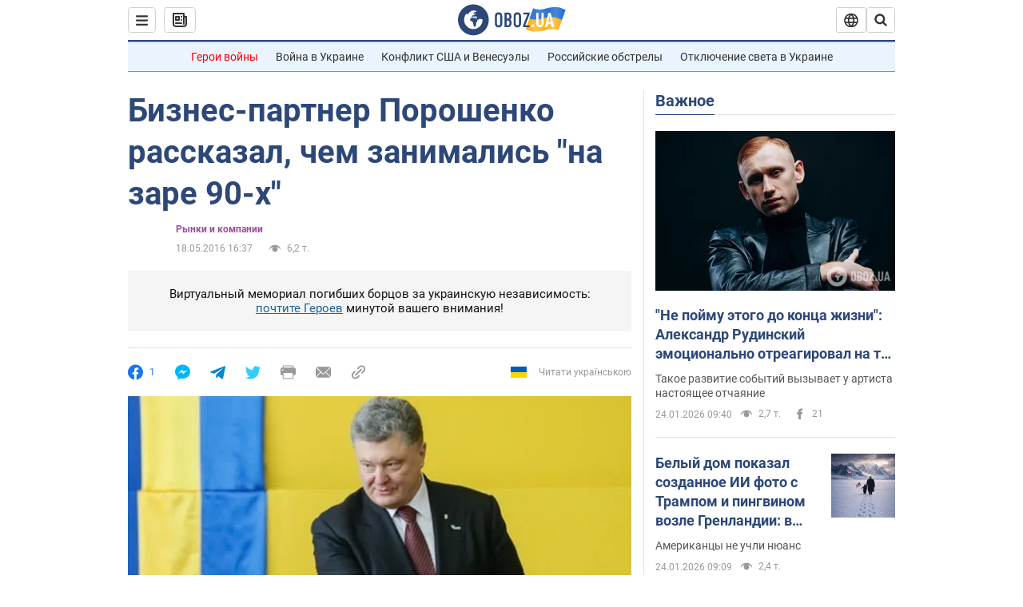

--- FILE ---
content_type: application/x-javascript; charset=utf-8
request_url: https://servicer.idealmedia.io/1418748/1?nocmp=1&sessionId=69749d2f-16215&sessionPage=1&sessionNumberWeek=1&sessionNumber=1&scale_metric_1=64.00&scale_metric_2=256.00&scale_metric_3=100.00&cbuster=1769250095420710676895&pvid=8d3bd6e7-7892-4a1c-9605-ecdac5e9601c&implVersion=11&lct=1763555100&mp4=1&ap=1&consentStrLen=0&wlid=0518e9fd-364f-40bf-b4d8-1595ad429d65&uniqId=054ad&niet=4g&nisd=false&evt=%5B%7B%22event%22%3A1%2C%22methods%22%3A%5B1%2C2%5D%7D%2C%7B%22event%22%3A2%2C%22methods%22%3A%5B1%2C2%5D%7D%5D&pv=5&jsv=es6&dpr=1&hashCommit=cbd500eb&apt=2016-05-18T16%3A37%3A00&tfre=3715&w=0&h=1&tl=150&tlp=1&sz=0x1&szp=1&szl=1&cxurl=https%3A%2F%2Ffinance.obozrevatel.com%2Feconomy%2F17508-biznes-partner-poroshenko-rasskazal-chem-zanimalis-na-zare-90-h.htm&ref=&lu=https%3A%2F%2Ffinance.obozrevatel.com%2Feconomy%2F17508-biznes-partner-poroshenko-rasskazal-chem-zanimalis-na-zare-90-h.htm
body_size: 879
content:
var _mgq=_mgq||[];
_mgq.push(["IdealmediaLoadGoods1418748_054ad",[
["ua.tribuna.com","11961719","1","Дерюгина ответила на вопрос, почему развелась с Блохиным","Президент Украинской федерации гимнастики Ирина Дерюгина рассказала, почему завершился ее брак с Олегом Блохиным.– Почему вы развелись?– У него родились дети.","0","","","","VzOv890fC3cblO-OG7mBA4MaLAfojMpRWxXzEM6TfBk0SzVyF_SAN_yRZlnvElbRJP9NESf5a0MfIieRFDqB_Kldt0JdlZKDYLbkLtP-Q-XCEYUNf1ZQ62NK0AUAQw0_",{"i":"https://s-img.idealmedia.io/n/11961719/45x45/160x0x520x520/aHR0cDovL2ltZ2hvc3RzLmNvbS90LzQyNjAwMi85MjI3NTQ4ODU2NmYyMWU5ODlkYWVlN2NhMjI4NTQ4NS5qcGc.webp?v=1769250095-UJCfOsYxtAi9Q5OO_hrnXr9Pb6ZHpvuqSeGMg4r8Grg","l":"https://clck.idealmedia.io/pnews/11961719/i/1298901/pp/1/1?h=VzOv890fC3cblO-OG7mBA4MaLAfojMpRWxXzEM6TfBk0SzVyF_SAN_yRZlnvElbRJP9NESf5a0MfIieRFDqB_Kldt0JdlZKDYLbkLtP-Q-XCEYUNf1ZQ62NK0AUAQw0_&utm_campaign=obozrevatel.com&utm_source=obozrevatel.com&utm_medium=referral&rid=761d3490-f90e-11f0-aa14-d404e6f98490&tt=Direct&att=3&afrd=296&iv=11&ct=1&gdprApplies=0&muid=q0ozbV6eefl2&st=-300&mp4=1&h2=RGCnD2pppFaSHdacZpvmnoTb7XFiyzmF87A5iRFByjtkApNTXTADCUxIDol3FKO5_5gowLa8haMRwNFoxyVg8A**","adc":[],"sdl":0,"dl":"","category":"Спорт","dbbr":0,"bbrt":0,"type":"e","media-type":"static","clicktrackers":[],"cta":"Читати далі","cdt":"","tri":"761d496d-f90e-11f0-aa14-d404e6f98490","crid":"11961719"}],],
{"awc":{},"dt":"desktop","ts":"","tt":"Direct","isBot":1,"h2":"RGCnD2pppFaSHdacZpvmnoTb7XFiyzmF87A5iRFByjtkApNTXTADCUxIDol3FKO5_5gowLa8haMRwNFoxyVg8A**","ats":0,"rid":"761d3490-f90e-11f0-aa14-d404e6f98490","pvid":"8d3bd6e7-7892-4a1c-9605-ecdac5e9601c","iv":11,"brid":32,"muidn":"q0ozbV6eefl2","dnt":2,"cv":2,"afrd":296,"consent":true,"adv_src_id":39175}]);
_mgqp();
